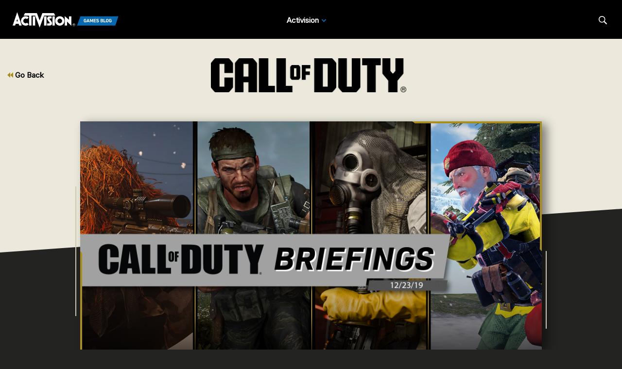

--- FILE ---
content_type: text/css;charset=utf-8
request_url: https://blog.activision.com/apps/atvi/activision/activision-blog/components/content/atvi-blog-post-info/clientlibs.c4fa9eccd7a88161b21dd1259796afed.css
body_size: 49731
content:
@import url('https://fonts.googleapis.com/css?family=Lato:300,400|Open+Sans');
@import url('https://fonts.googleapis.com/css?family=Josefin+Sans:400,700');
@import url('https://fonts.googleapis.com/css?family=Teko:500,700');
@import url('https://fonts.googleapis.com/css?family=Alegreya+Sans:700,800,900');
@font-face {
  font-family: 'bio_sansregular';
  src: url([data-uri]) format('woff2'), url([data-uri]) format('woff');
  font-weight: normal;
  font-style: normal;
}
@font-face {
  font-family: 'HelveticaNeueLTStd-HvCn';
  src: url('../../../../../../../etc/designs/atvi/activision/fonts/HelveticaNeueLTStd-HvCn.eot');
  src: url('../../../../../../../etc/designs/atvi/activision/fonts/HelveticaNeueLTStd-HvCn.eot?#iefix') format('embedded-opentype'), url('../../../../../../../etc/designs/atvi/activision/fonts/HelveticaNeueLTStd-HvCn.woff') format('woff'), url('../../../../../../../etc/designs/atvi/activision/fonts/HelveticaNeueLTStd-HvCn.ttf') format('truetype'), url('../../../../../../../etc/designs/atvi/activision/fonts/HelveticaNeueLTStd-HvCn.svg#HelveticaNeueLTStd-HvCn') format('svg');
  font-weight: normal;
  font-style: normal;
}
@font-face {
  font-family: "CCGeekSpeak";
  src: url("../../../../../../../content/dam/atvi/Crash/fonts/CCGeekSpeak-Regular.eot");
  src: url("../../../../../../../content/dam/atvi/Crash/fonts/CCGeekSpeak-Regular.eot?#iefix") format("embedded-opentype"), /* IE6-IE8 */ url("../../../../../../../content/dam/atvi/Crash/fonts/CCGeekSpeak-Regular.woff") format("woff"), /* chrome、firefox */ url("../../../../../../../content/dam/atvi/Crash/fonts/CCGeekSpeak.svg#CCGeekSpeak W00 Regular") format("svg");
  
  /* IE9*/
  /* iOS 4.1- */
}
@font-face {
  font-family: "CCZoinks";
  src: url("../../../../../../../content/dam/atvi/Crash/fonts/CCZoinks.eot");
  src: url("../../../../../../../content/dam/atvi/Crash/fonts/CCZoinks.eot?#iefix") format("embedded-opentype"), /* IE6-IE8 */ url("../../../../../../../content/dam/atvi/Crash/fonts/CCZoinks.woff") format("woff"), /* chrome、firefox */ url("../../../../../../../content/dam/atvi/Crash/fonts/CCZoinks.svg#CCGeekSpeak W00 Regular") format("svg");
  
  /* IE9*/
  /* iOS 4.1- */
}
.blog-post-info-container {
  font-family: 'Open Sans', sans-serif;
  font-style: normal;
}
.blog-post-info-container .info-header {
  font-weight: bold;
  margin-top: 25px;
  font-size: 30px;
}
.blog-post-info-container .blog-post-info-entry {
  margin-top: 15px;
  background: #FFF;
  border: 1px solid;
  border-color: #e9ebee #e9ebee #d1d1d1;
  border-radius: 3px;
  -webkit-transition: all 0.5s;
  -moz-transition: all 0.5s;
  -ms-transition: all 0.5s;
  -o-transition: all 0.5s;
  transition: all 0.5s;
}
.blog-post-info-container .blog-post-info-entry a {
  color: #000;
}
.blog-post-info-container .blog-post-info-entry:hover a {
  color: #0c71c6;
}
.blog-post-info-container .blog-post-info-entry:hover a .blog-post-thumb .blog-post-thumb-img {
  -webkit-transform: scale(1.1);
  -moz-transform: scale(1.1);
  -ms-transform: scale(1.1);
  -o-transform: scale(1.1);
  transform: scale(1.1);
}
.blog-post-info-container .blog-post-info-entry a {
  color: #000;
  -webkit-transition: all 0.5s;
  -moz-transition: all 0.5s;
  -ms-transition: all 0.5s;
  -o-transition: all 0.5s;
  transition: all 0.5s;
  text-decoration: none;
}
.blog-post-info-container .blog-post-info-entry a:after {
  content: "";
  clear: both;
  height: 0;
  visibility: hidden;
  display: block;
}
.blog-post-info-container .blog-post-info-entry a .blog-post-thumb {
  overflow: hidden;
}
.blog-post-info-container .blog-post-info-entry a .blog-post-thumb .blog-post-thumb-img {
  -webkit-transform: scale(1.01);
  -moz-transform: scale(1.01);
  -ms-transform: scale(1.01);
  -o-transform: scale(1.01);
  transform: scale(1.01);
  -webkit-transition: all 0.5s;
  -moz-transition: all 0.5s;
  -ms-transition: all 0.5s;
  -o-transition: all 0.5s;
  transition: all 0.5s;
}
.blog-post-info-container .blog-post-info-entry h4 {
  line-height: 1.3;
}
.blog-post-info-container.tiled .blog-post-info-content {
  /*.flexbox();
            .flex-justify(space-between);
            .flex-wrap(wrap);*/
}
.blog-post-info-container.tiled .blog-post-info-entry {
  width: 23%;
  margin-right: 1%;
  display: inline-block;
  vertical-align: middle;
}
.blog-post-info-container.tiled .blog-post-info-entry .blog-post-thumb {
  width: 100%;
  position: relative;
}
.blog-post-info-container.tiled .blog-post-info-entry .blog-post-thumb .blog-post-thumb-img {
  height: 0;
  padding-bottom: 56.25%;
}
.blog-post-info-container.tiled .blog-post-info-entry .blog-post-content {
  padding: 15px;
}
.blog-post-info-container.tiled .blog-post-info-entry .blog-post-content h4 {
  font-size: 18px;
}
.blog-post-info-container.tiled .blog-post-info-navigation {
  display: none;
}
.blog-post-info-container.trending {
  background: #D3D3D3;
  padding: 50px 0 50px;
}
.blog-post-info-container.trending .info-header {
  width: 100%;
  max-width: 1200px;
  margin: 0 auto 20px;
  padding: 0 15px;
}
.blog-post-info-container.trending .blog-post-info-content {
  width: 100%;
  max-width: 1200px;
  margin: 0 auto;
  padding: 0 15px;
  display: -moz-box;
  display: -ms-flexbox;
  display: -webkit-flex;
  -webkit-box-pack: justify;
  -ms-flex-pack: justify;
  display: -webkit-box;
  display: flex;
  justify-content: space-between;
}
.blog-post-info-container.trending .blog-post-info-entry {
  width: 32%;
}
.blog-post-info-container.trending .blog-post-info-entry .blog-post-thumb {
  padding-bottom: 56.25%;
  position: relative;
}
.blog-post-info-container.trending .blog-post-info-entry .blog-post-thumb .blog-post-thumb-img {
  position: absolute;
  top: 0;
  left: 0;
  right: 0;
  bottom: 0;
}
.blog-post-info-container.trending .blog-post-info-entry .blog-post-content {
  padding: 10px;
}
.blog-post-info-container.trending .blog-post-info-entry .blog-post-content .date {
  display: none;
}
.blog-post-info-container.trending .blog-post-info-entry .blog-post-content h4 {
  font-size: 17px;
  font-weight: bold;
  margin-bottom: 15px;
}
.blog-post-info-container.trending .blog-post-info-navigation {
  display: none;
}
.blog-post-info-container.related,
.blog-post-info-container.carousel {
  margin: 50px auto 25px;
}
.blog-post-info-container.related .blog-post-info-navigation,
.blog-post-info-container.carousel .blog-post-info-navigation {
  display: none;
}
.blog-post-info-container.related .blog-post-info-entry,
.blog-post-info-container.carousel .blog-post-info-entry {
  width: 100%;
}
.blog-post-info-container.related .blog-post-info-entry a,
.blog-post-info-container.carousel .blog-post-info-entry a {
  min-height: 200px;
  display: -webkit-box;
  display: -moz-box;
  display: -ms-flexbox;
  display: -webkit-flex;
  display: flex;
}
.blog-post-info-container.related .blog-post-info-entry .blog-post-thumb,
.blog-post-info-container.carousel .blog-post-info-entry .blog-post-thumb {
  width: 40%;
  position: relative;
}
.blog-post-info-container.related .blog-post-info-entry .blog-post-thumb .blog-post-thumb-img,
.blog-post-info-container.carousel .blog-post-info-entry .blog-post-thumb .blog-post-thumb-img {
  height: 100%;
  padding-bottom: 56.25%;
}
.blog-post-info-container.related .blog-post-info-entry .blog-post-content,
.blog-post-info-container.carousel .blog-post-info-entry .blog-post-content {
  padding: 25px;
  width: 60%;
}
.blog-post-info-container.related .blog-post-info-entry .blog-post-content h4,
.blog-post-info-container.carousel .blog-post-info-entry .blog-post-content h4 {
  font-size: 25px;
}
.blog-post-info-container.related .slick-next,
.blog-post-info-container.carousel .slick-next {
  right: 0;
}
.blog-post-info-container.related .slick-prev,
.blog-post-info-container.carousel .slick-prev {
  left: 0;
}
.blog-post-info-container.related .slick-dots,
.blog-post-info-container.carousel .slick-dots {
  margin-left: 0;
}
.blog-post-info-container.related .slick-dots li,
.blog-post-info-container.carousel .slick-dots li {
  margin-bottom: 10px;
  margin-top: 15px;
}
.blog-post-info-container.related .slick-dots li button:before,
.blog-post-info-container.carousel .slick-dots li button:before {
  color: #ccc;
  font-size: 55px;
  width: 25px;
  height: 25px;
}
.blog-post-info-container.related .slick-dots li.slick-active button:before,
.blog-post-info-container.carousel .slick-dots li.slick-active button:before {
  color: #000;
}
.blog-post-info-container.related .slick-dots li button:before,
.blog-post-info-container.carousel .slick-dots li button:before {
  color: #ccc;
}
.blog-post-info-container.related .slick-dots li.slick-active button:before,
.blog-post-info-container.carousel .slick-dots li.slick-active button:before {
  color: #000;
}
@media screen and (max-width: 767px) {
  .blog-post-info-container.tiled .blog-post-info-entry {
    width: 100%;
    display: block;
    margin: 0;
    margin-bottom: 15px;
  }
  .blog-post-info-container.trending .info-header {
    text-align: center;
  }
  .blog-post-info-container.trending .blog-post-info-entry {
    display: none;
    margin-top: 0;
    position: absolute;
    top: 0;
    width: 100%;
    height: 100%;
    left: 0;
  }
  .blog-post-info-container.trending .blog-post-info-entry a {
    min-height: 150px;
  }
  .blog-post-info-container.trending .blog-post-info-entry.active {
    display: block;
  }
  .blog-post-info-container.trending .blog-post-info-entry.slide-in-left {
    animation: slide-in-left 0.5s linear backwards;
  }
  .blog-post-info-container.trending .blog-post-info-entry.slide-out-left {
    animation: slide-out-left 0.5s linear forwards;
  }
  .blog-post-info-container.trending .blog-post-info-entry.slide-in-right {
    animation: slide-in-right 0.5s linear backwards;
  }
  .blog-post-info-container.trending .blog-post-info-entry.slide-out-right {
    animation: slide-out-right 0.5s linear forwards;
  }
  .blog-post-info-container.trending .blog-post-info-content-container {
    position: relative;
    width: 80%;
    margin: 0 auto;
  }
  .blog-post-info-container.trending .blog-post-info-content-container .blog-post-info-content {
    height: 440px;
    -webkit-transition: all 0.5s;
    -moz-transition: all 0.5s;
    -ms-transition: all 0.5s;
    -o-transition: all 0.5s;
    transition: all 0.5s;
  }
  .blog-post-info-container.trending .blog-post-info-navigation {
    display: block;
    top: 45%;
    position: absolute;
    left: 0;
    width: 100%;
    z-index: 5;
    -webkit-transform: translate(0, -50%);
    -moz-transform: translate(0, -50%);
    -ms-transform: translate(0, -50%);
    -o-transform: translate(0, -50%);
    transform: translate(0, -50%);
  }
  .blog-post-info-container.trending .blog-post-info-navigation > div {
    cursor: pointer;
    position: absolute;
    width: 25px;
    height: 43px;
  }
  .blog-post-info-container.trending .blog-post-info-navigation a {
    position: absolute;
    top: 0;
    left: 0;
    right: 0;
    bottom: 0;
    text-indent: -1000%;
    overflow: hidden;
  }
  .blog-post-info-container.trending .blog-post-info-navigation svg polygon {
    fill: rgba(0, 0, 0, 0.5);
    stroke: #cbcbcb;
    stroke-width: 1;
    -webkit-transition: all 0.3s ease-out;
    -moz-transition: all 0.3s ease-out;
    -ms-transition: all 0.3s ease-out;
    -o-transition: all 0.3s ease-out;
    transition: all 0.3s ease-out;
  }
  .blog-post-info-container.trending .blog-post-info-navigation > div:hover svg polygon {
    fill: rgba(0, 0, 0, 0.85);
  }
  .blog-post-info-container.trending .blog-post-info-navigation .prev-btn {
    left: -45px;
  }
  .blog-post-info-container.trending .blog-post-info-navigation .next-btn {
    right: -45px;
  }
  @keyframes slide-in-left {
    from {
      transform: translateX(100%);
    }
    to {
      transform: translateX(0%);
    }
  }
  @keyframes slide-out-left {
    from {
      transform: translateX(0%);
    }
    to {
      transform: translateX(-100%);
    }
  }
  @keyframes slide-in-right {
    from {
      transform: translateX(-100%);
    }
    to {
      transform: translateX(0%);
    }
  }
  @keyframes slide-out-right {
    from {
      transform: translateX(0%);
    }
    to {
      transform: translateX(100%);
    }
  }
}
@media screen and (max-width: 640px) {
  .blog-post-info-container.related .info-header,
  .blog-post-info-container.carousel .info-header {
    font-size: 25px;
  }
  .blog-post-info-container.related .blog-post-info-entry a,
  .blog-post-info-container.carousel .blog-post-info-entry a {
    display: block;
  }
  .blog-post-info-container.related .blog-post-info-entry .blog-post-thumb,
  .blog-post-info-container.carousel .blog-post-info-entry .blog-post-thumb,
  .blog-post-info-container.related .blog-post-info-entry .blog-post-content,
  .blog-post-info-container.carousel .blog-post-info-entry .blog-post-content {
    width: 100%;
  }
  .blog-post-info-container.related .blog-post-info-entry .blog-post-thumb,
  .blog-post-info-container.carousel .blog-post-info-entry .blog-post-thumb {
    margin: 0;
  }
  .blog-post-info-container.related .blog-post-info-entry .blog-post-content,
  .blog-post-info-container.carousel .blog-post-info-entry .blog-post-content {
    padding: 15px;
  }
  .blog-post-info-container.related .blog-post-info-entry .blog-post-content h4,
  .blog-post-info-container.carousel .blog-post-info-entry .blog-post-content h4 {
    font-size: 18px;
  }
  .blog-post-info-container.related .slick-next,
  .blog-post-info-container.carousel .slick-next,
  .blog-post-info-container.related .slick-prev,
  .blog-post-info-container.carousel .slick-prev {
    width: 30px;
    height: 60px;
    background: #000000;
    top: 40%;
  }
  .blog-post-info-container.related .slick-next:after,
  .blog-post-info-container.carousel .slick-next:after,
  .blog-post-info-container.related .slick-prev:after,
  .blog-post-info-container.carousel .slick-prev:after {
    width: 25px;
    height: 25px;
    background-size: contain;
  }
  .blog-post-info-container.trending {
    /*.blog-post-info-content {
                height: 0;
                padding-bottom: 100%;
            }*/
  }
  .blog-post-info-container.trending .blog-post-info-content-container .blog-post-info-content {
    height: 360px;
  }
  .blog-post-info-container.trending .blog-post-info-navigation .prev-btn {
    left: -30px;
  }
  .blog-post-info-container.trending .blog-post-info-navigation .next-btn {
    right: -30px;
  }
  .blog-post-info-container .blog-post-info-entry a {
    /*display: block;
                min-height: 0;*/
  }
}


--- FILE ---
content_type: application/javascript;charset=UTF-8
request_url: https://s.activision.com/activision/script/ssoProperties/loc_ru
body_size: 1233
content:





SSO.dictionary = {
	"sso-exploreurl-text-1": "",
	"sso-exploreurl-text-2": "",
	"sso-exploreurl-text-3": "",
	"sso-exploreurl-text-4": "",
	"sso-exploreurl-text-5": "",
	"sso-exploreurl-text-6": "",
	"sso-exploreurl-text-7": "",
	"sso-exploreurl-text-8": "",
	"sso-exploreurl-text-9": "",
	"sso-exploreurl-text-10": "",

	"sso-account-action-logout": "отключать",
	"sso-identities-menu-label-title": "Account",
	"sso-account-action-profile": "профиль",



	"sso-country-menu-label-title": "СТРАНА",


	"sso-email-address-label": "АДРЕС ЭЛЕКТРОННОЙ ПОЧТЫ",
	"sso-explore-menu-label": "ИГРЫ",
	"sso-explore-menu-label-title": "Explore Activision",
	"sso-facebook-login-text": "Войдите или зарегистрируйтесь с помощью аккаунта FACEBOOK",
	"sso-forgot-password": "ЗАБЫЛИ ПАРОЛЬ?",
	"sso-identities-header": "Выберите вашу личность",

	"sso-login-button": "Sign In",
	"sso-login-header": "ВОЙТИ",
	"sso-login-password-error": "требуется",

	"sso-register-header-register": "",




	"sso-login-register-menu-label": "",
	"sso-login-register-menu-label-title": "",



	"sso-password-label": "ПАРОЛЬ ",
	"sso-register-button": "ЗАРЕГИСТРИРОВАТЬСЯ",
	"sso-register-dob-label": "ДАТА РОЖДЕНИЯ",

	"sso-register-text": "Before we begin, please enter your date of birth.",



	"sso-support-menu-label": "ПОДДЕРЖКА",
	"sso-support-menu-label-title": "ПОДДЕРЖКА",

	"login-solo": "ВОЙТИ",
	"signup-solo": "ЗАРЕГИСТРИРОВАТЬСЯ",
	"or": "ИЛИ",
	"jive-logout-url": "",


	"explore-bar-sites": "Sites",
	"explore-bar-more": "More...",
	"logout-url": "http:\/\/www.activision.com",


	"notification-system-alerts": "Activision System Alerts",
	"notification-no-alerts": "Нет новых предупреждений",
	"notification-grace-email": "Please check your inbox and verify your email address.",
	"register-complete-changeemailorresend": "Выслать подтверждение",
	"profile-complete-text-prefix": "Your profile is",
	"profile-complete-text-suffix": "% complete",
	"profile-completion-text": "Go to your profile to:",
	"profile-complete-list-facebook": "- Link your Facebook account",
	"profile-complete-list-gamer-account": "- Link your gamer account",
	"profile-complete-list-verify-email": "- Verify your email address",

	"complete-profile-alert-link": "- Complete your profile",	
	"sso-login-header-login": "ВОЙТИ",
	"sso-login-header-advisory": "Enter your email address and password to log in to Activision<sup>&reg;<\/sup>",
	"sso-login-field-emailaddress": "АДРЕС ЭЛЕКТРОННОЙ ПОЧТЫ",
	"sso-login-field-password": "ПАРОЛЬ ",
	"sso-login-button": "Sign In",
	"sso-login-need-account-menu-label-title": "ОФОРМИТЕ БЕСПЛАТНО УЧЕТНУЮ ЗАПИСЬ",
	"sso-login-need-account-menu-label": "ОФОРМИТЕ БЕСПЛАТНО УЧЕТНУЮ ЗАПИСЬ",	
	"sso-login-forgot-password-menu-label-title": "ЗАБЫЛИ ПАРОЛЬ?",
	"sso-login-forgot-password-menu-label": "ЗАБЫЛИ ПАРОЛЬ?",
	"sso-login-facebook-button-menu-label-title": "Войти через Facebook",
	"sso-login-terms": "",
	"sso-login-withoutelite": "Don't have an  account?"
};